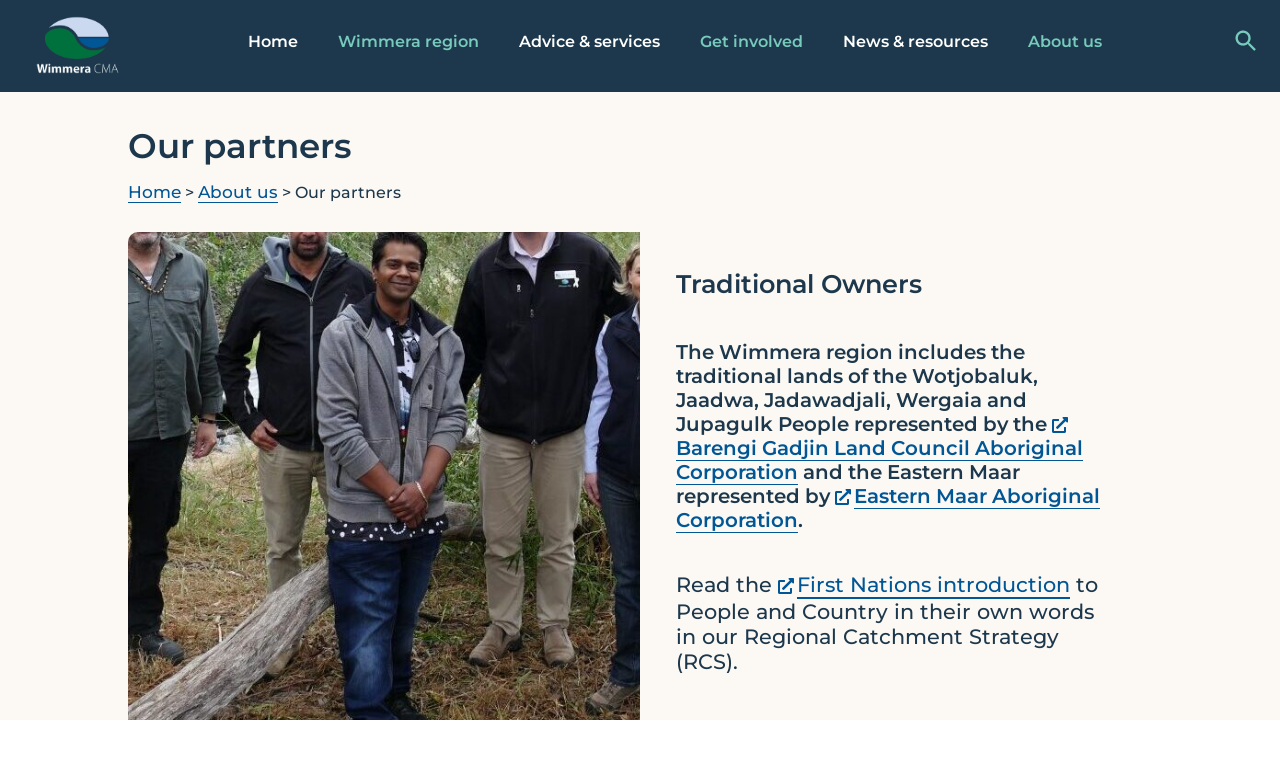

--- FILE ---
content_type: text/html; charset=UTF-8
request_url: https://wcma.vic.gov.au/about-us/partners/
body_size: 13204
content:
<!DOCTYPE html>
<html lang="en">
    <head>
        <meta charset="UTF-8">
        <meta name="viewport" content="width=device-width, initial-scale=1">
        <title>Wimmera CMA | Our partners</title>
        <link rel="stylesheet" type="text/css" href="https://wcma.vic.gov.au/wp-content/themes/wimmera/style.css">
        <link rel="shortcut icon" href="https://wcma.vic.gov.au/wp-content/themes/wimmera/static/favicon-wimmera.png">
        <link rel="preconnect" href="https://fonts.googleapis.com">
        <link rel="preconnect" href="https://fonts.gstatic.com" crossorigin>
        <link href="https://fonts.googleapis.com/css2?family=Montserrat:ital,wght@0,400;0,700;1,400;1,700&display=swap" rel="stylesheet">
        <meta name="facebook-domain-verification" content="77iu1fb0em87uttue2jnypw02jla0o" />
        <!-- Meta Pixel Code -->
<script>
!function(f,b,e,v,n,t,s)
{if(f.fbq)return;n=f.fbq=function(){n.callMethod?n.callMethod.apply(n,arguments):n.queue.push(arguments)};
if(!f._fbq)f._fbq=n;n.push=n;n.loaded=!0;n.version='2.0';
n.queue=[];t=b.createElement(e);t.async=!0;
t.src=v;s=b.getElementsByTagName(e)[0];
s.parentNode.insertBefore(t,s)}(window, document,'script',
'https://connect.facebook.net/en_US/fbevents.js');
fbq('init', '2106593422864825');
fbq('track', 'PageView');
</script>
<noscript><img height="1" width="1" style="display:none" src="https://www.facebook.com/tr?id=2106593422864825&ev=PageView&noscript=1" /></noscript>
<!-- End Meta Pixel Code -->
        <link rel='stylesheet' id='kadence-kb-splide-css' href='https://wcma.vic.gov.au/wp-content/plugins/kadence-blocks/includes/assets/css/kadence-splide.min.css?ver=3.5.32' type='text/css' media='all' />
<link rel='stylesheet' id='kadence-blocks-splide-css' href='https://wcma.vic.gov.au/wp-content/plugins/kadence-blocks/includes/assets/css/kb-blocks-splide.min.css?ver=3.5.32' type='text/css' media='all' />
<meta name='robots' content='max-image-preview:large' />
<link rel='dns-prefetch' href='//use.fontawesome.com' />
<link rel="alternate" title="oEmbed (JSON)" type="application/json+oembed" href="https://wcma.vic.gov.au/wp-json/oembed/1.0/embed?url=https%3A%2F%2Fwcma.vic.gov.au%2Fabout-us%2Fpartners%2F" />
<link rel="alternate" title="oEmbed (XML)" type="text/xml+oembed" href="https://wcma.vic.gov.au/wp-json/oembed/1.0/embed?url=https%3A%2F%2Fwcma.vic.gov.au%2Fabout-us%2Fpartners%2F&#038;format=xml" />
<style id='wp-img-auto-sizes-contain-inline-css' type='text/css'>
img:is([sizes=auto i],[sizes^="auto," i]){contain-intrinsic-size:3000px 1500px}
/*# sourceURL=wp-img-auto-sizes-contain-inline-css */
</style>
<style id='ugb-dep-native-global-style-css-nodep-inline-css' type='text/css'>
body .has-stk-global-color-36203-color{color:#d98a6c !important;}body .has-stk-global-color-36203-background-color{background-color:#d98a6c !important;}body .has-stk-global-color-82015-color{color:#1d384c !important;}body .has-stk-global-color-82015-background-color{background-color:#1d384c !important;}body .has-stk-global-color-83822-color{color:#726961 !important;}body .has-stk-global-color-83822-background-color{background-color:#726961 !important;}body .has-stk-global-color-83807-color{color:#77cabc !important;}body .has-stk-global-color-83807-background-color{background-color:#77cabc !important;}body .has-stk-global-color-31372-color{color:#b8bc4c !important;}body .has-stk-global-color-31372-background-color{background-color:#b8bc4c !important;}body .has-stk-global-color-73216-color{color:#f8b811 !important;}body .has-stk-global-color-73216-background-color{background-color:#f8b811 !important;}body .has-stk-global-color-92758-color{color:#f4f2f2 !important;}body .has-stk-global-color-92758-background-color{background-color:#f4f2f2 !important;}body .has-stk-global-color-91962-color{color:#fcf9f4 !important;}body .has-stk-global-color-91962-background-color{background-color:#fcf9f4 !important;}body .has-stk-global-color-23067-color{color:#ffffff !important;}body .has-stk-global-color-23067-background-color{background-color:#ffffff !important;}body .has-stk-global-color-79577-color{color:#c4e4df !important;}body .has-stk-global-color-79577-background-color{background-color:#c4e4df !important;}
/*# sourceURL=ugb-dep-native-global-style-css-nodep-inline-css */
</style>
<link rel='stylesheet' id='ugb-style-css-css' href='https://wcma.vic.gov.au/wp-content/plugins/stackable-ultimate-gutenberg-blocks/dist/frontend_blocks.css?ver=3.19.6' type='text/css' media='all' />
<link rel='stylesheet' id='ugb-style-css-responsive-css' href='https://wcma.vic.gov.au/wp-content/plugins/stackable-ultimate-gutenberg-blocks/dist/frontend_blocks_responsive.css?ver=3.19.6' type='text/css' media='all' />
<style id='ugb-style-css-nodep-inline-css' type='text/css'>
/* Global colors */
:root {--stk-global-color-36203: #d98a6c; --stk-global-color-36203-rgba: 217, 138, 108; --stk-global-color-82015: #1d384c; --stk-global-color-82015-rgba: 29, 56, 76; --stk-global-color-83822: #726961; --stk-global-color-83822-rgba: 114, 105, 97; --stk-global-color-83807: #77cabc; --stk-global-color-83807-rgba: 119, 202, 188; --stk-global-color-31372: #b8bc4c; --stk-global-color-31372-rgba: 184, 188, 76; --stk-global-color-73216: #f8b811; --stk-global-color-73216-rgba: 248, 184, 17; --stk-global-color-92758: #f4f2f2; --stk-global-color-92758-rgba: 244, 242, 242; --stk-global-color-91962: #fcf9f4; --stk-global-color-91962-rgba: 252, 249, 244; --stk-global-color-23067: #ffffff; --stk-global-color-23067-rgba: 255, 255, 255; --stk-global-color-79577: #c4e4df; --stk-global-color-79577-rgba: 196, 228, 223;}
/* Global Color Schemes (background-scheme-default-3) */
.stk--background-scheme--scheme-default-3{--stk-block-background-color:#0f0e17;--stk-heading-color:#fffffe;--stk-text-color:#fffffe;--stk-link-color:#f00069;--stk-accent-color:#f00069;--stk-subtitle-color:#f00069;--stk-button-background-color:#f00069;--stk-button-text-color:#fffffe;--stk-button-outline-color:#fffffe;}
/* Global Color Schemes (container-scheme-default-3) */
.stk--container-scheme--scheme-default-3{--stk-container-background-color:#0f0e17;--stk-heading-color:#fffffe;--stk-text-color:#fffffe;--stk-link-color:#f00069;--stk-accent-color:#f00069;--stk-subtitle-color:#f00069;--stk-button-background-color:#f00069;--stk-button-text-color:#fffffe;--stk-button-outline-color:#fffffe;}
/* Global Preset Controls */
:root{--stk--preset--font-size--small:var(--wp--preset--font-size--small);--stk--preset--font-size--medium:var(--wp--preset--font-size--medium);--stk--preset--font-size--large:var(--wp--preset--font-size--large);--stk--preset--font-size--x-large:var(--wp--preset--font-size--x-large);--stk--preset--spacing--20:var(--wp--preset--spacing--20);--stk--preset--spacing--30:var(--wp--preset--spacing--30);--stk--preset--spacing--40:var(--wp--preset--spacing--40);--stk--preset--spacing--50:var(--wp--preset--spacing--50);--stk--preset--spacing--60:var(--wp--preset--spacing--60);--stk--preset--spacing--70:var(--wp--preset--spacing--70);--stk--preset--spacing--80:var(--wp--preset--spacing--80);}
/*# sourceURL=ugb-style-css-nodep-inline-css */
</style>
<style id='wp-emoji-styles-inline-css' type='text/css'>

	img.wp-smiley, img.emoji {
		display: inline !important;
		border: none !important;
		box-shadow: none !important;
		height: 1em !important;
		width: 1em !important;
		margin: 0 0.07em !important;
		vertical-align: -0.1em !important;
		background: none !important;
		padding: 0 !important;
	}
/*# sourceURL=wp-emoji-styles-inline-css */
</style>
<link rel='stylesheet' id='wp-block-library-css' href='https://wcma.vic.gov.au/wp-includes/css/dist/block-library/style.min.css?ver=6.9' type='text/css' media='all' />
<style id='wp-block-heading-inline-css' type='text/css'>
h1:where(.wp-block-heading).has-background,h2:where(.wp-block-heading).has-background,h3:where(.wp-block-heading).has-background,h4:where(.wp-block-heading).has-background,h5:where(.wp-block-heading).has-background,h6:where(.wp-block-heading).has-background{padding:1.25em 2.375em}h1.has-text-align-left[style*=writing-mode]:where([style*=vertical-lr]),h1.has-text-align-right[style*=writing-mode]:where([style*=vertical-rl]),h2.has-text-align-left[style*=writing-mode]:where([style*=vertical-lr]),h2.has-text-align-right[style*=writing-mode]:where([style*=vertical-rl]),h3.has-text-align-left[style*=writing-mode]:where([style*=vertical-lr]),h3.has-text-align-right[style*=writing-mode]:where([style*=vertical-rl]),h4.has-text-align-left[style*=writing-mode]:where([style*=vertical-lr]),h4.has-text-align-right[style*=writing-mode]:where([style*=vertical-rl]),h5.has-text-align-left[style*=writing-mode]:where([style*=vertical-lr]),h5.has-text-align-right[style*=writing-mode]:where([style*=vertical-rl]),h6.has-text-align-left[style*=writing-mode]:where([style*=vertical-lr]),h6.has-text-align-right[style*=writing-mode]:where([style*=vertical-rl]){rotate:180deg}
/*# sourceURL=https://wcma.vic.gov.au/wp-includes/blocks/heading/style.min.css */
</style>
<style id='wp-block-paragraph-inline-css' type='text/css'>
.is-small-text{font-size:.875em}.is-regular-text{font-size:1em}.is-large-text{font-size:2.25em}.is-larger-text{font-size:3em}.has-drop-cap:not(:focus):first-letter{float:left;font-size:8.4em;font-style:normal;font-weight:100;line-height:.68;margin:.05em .1em 0 0;text-transform:uppercase}body.rtl .has-drop-cap:not(:focus):first-letter{float:none;margin-left:.1em}p.has-drop-cap.has-background{overflow:hidden}:root :where(p.has-background){padding:1.25em 2.375em}:where(p.has-text-color:not(.has-link-color)) a{color:inherit}p.has-text-align-left[style*="writing-mode:vertical-lr"],p.has-text-align-right[style*="writing-mode:vertical-rl"]{rotate:180deg}
/*# sourceURL=https://wcma.vic.gov.au/wp-includes/blocks/paragraph/style.min.css */
</style>
<style id='wp-block-spacer-inline-css' type='text/css'>
.wp-block-spacer{clear:both}
/*# sourceURL=https://wcma.vic.gov.au/wp-includes/blocks/spacer/style.min.css */
</style>
<style id='global-styles-inline-css' type='text/css'>
:root{--wp--preset--aspect-ratio--square: 1;--wp--preset--aspect-ratio--4-3: 4/3;--wp--preset--aspect-ratio--3-4: 3/4;--wp--preset--aspect-ratio--3-2: 3/2;--wp--preset--aspect-ratio--2-3: 2/3;--wp--preset--aspect-ratio--16-9: 16/9;--wp--preset--aspect-ratio--9-16: 9/16;--wp--preset--color--black: #000000;--wp--preset--color--cyan-bluish-gray: #abb8c3;--wp--preset--color--white: #ffffff;--wp--preset--color--pale-pink: #f78da7;--wp--preset--color--vivid-red: #cf2e2e;--wp--preset--color--luminous-vivid-orange: #ff6900;--wp--preset--color--luminous-vivid-amber: #fcb900;--wp--preset--color--light-green-cyan: #7bdcb5;--wp--preset--color--vivid-green-cyan: #00d084;--wp--preset--color--pale-cyan-blue: #8ed1fc;--wp--preset--color--vivid-cyan-blue: #0693e3;--wp--preset--color--vivid-purple: #9b51e0;--wp--preset--color--kb-palette-1: #888888;--wp--preset--gradient--vivid-cyan-blue-to-vivid-purple: linear-gradient(135deg,rgb(6,147,227) 0%,rgb(155,81,224) 100%);--wp--preset--gradient--light-green-cyan-to-vivid-green-cyan: linear-gradient(135deg,rgb(122,220,180) 0%,rgb(0,208,130) 100%);--wp--preset--gradient--luminous-vivid-amber-to-luminous-vivid-orange: linear-gradient(135deg,rgb(252,185,0) 0%,rgb(255,105,0) 100%);--wp--preset--gradient--luminous-vivid-orange-to-vivid-red: linear-gradient(135deg,rgb(255,105,0) 0%,rgb(207,46,46) 100%);--wp--preset--gradient--very-light-gray-to-cyan-bluish-gray: linear-gradient(135deg,rgb(238,238,238) 0%,rgb(169,184,195) 100%);--wp--preset--gradient--cool-to-warm-spectrum: linear-gradient(135deg,rgb(74,234,220) 0%,rgb(151,120,209) 20%,rgb(207,42,186) 40%,rgb(238,44,130) 60%,rgb(251,105,98) 80%,rgb(254,248,76) 100%);--wp--preset--gradient--blush-light-purple: linear-gradient(135deg,rgb(255,206,236) 0%,rgb(152,150,240) 100%);--wp--preset--gradient--blush-bordeaux: linear-gradient(135deg,rgb(254,205,165) 0%,rgb(254,45,45) 50%,rgb(107,0,62) 100%);--wp--preset--gradient--luminous-dusk: linear-gradient(135deg,rgb(255,203,112) 0%,rgb(199,81,192) 50%,rgb(65,88,208) 100%);--wp--preset--gradient--pale-ocean: linear-gradient(135deg,rgb(255,245,203) 0%,rgb(182,227,212) 50%,rgb(51,167,181) 100%);--wp--preset--gradient--electric-grass: linear-gradient(135deg,rgb(202,248,128) 0%,rgb(113,206,126) 100%);--wp--preset--gradient--midnight: linear-gradient(135deg,rgb(2,3,129) 0%,rgb(40,116,252) 100%);--wp--preset--font-size--small: 13px;--wp--preset--font-size--medium: 20px;--wp--preset--font-size--large: 36px;--wp--preset--font-size--x-large: 42px;--wp--preset--spacing--20: 0.44rem;--wp--preset--spacing--30: 0.67rem;--wp--preset--spacing--40: 1rem;--wp--preset--spacing--50: 1.5rem;--wp--preset--spacing--60: 2.25rem;--wp--preset--spacing--70: 3.38rem;--wp--preset--spacing--80: 5.06rem;--wp--preset--shadow--natural: 6px 6px 9px rgba(0, 0, 0, 0.2);--wp--preset--shadow--deep: 12px 12px 50px rgba(0, 0, 0, 0.4);--wp--preset--shadow--sharp: 6px 6px 0px rgba(0, 0, 0, 0.2);--wp--preset--shadow--outlined: 6px 6px 0px -3px rgb(255, 255, 255), 6px 6px rgb(0, 0, 0);--wp--preset--shadow--crisp: 6px 6px 0px rgb(0, 0, 0);}:where(.is-layout-flex){gap: 0.5em;}:where(.is-layout-grid){gap: 0.5em;}body .is-layout-flex{display: flex;}.is-layout-flex{flex-wrap: wrap;align-items: center;}.is-layout-flex > :is(*, div){margin: 0;}body .is-layout-grid{display: grid;}.is-layout-grid > :is(*, div){margin: 0;}:where(.wp-block-columns.is-layout-flex){gap: 2em;}:where(.wp-block-columns.is-layout-grid){gap: 2em;}:where(.wp-block-post-template.is-layout-flex){gap: 1.25em;}:where(.wp-block-post-template.is-layout-grid){gap: 1.25em;}.has-black-color{color: var(--wp--preset--color--black) !important;}.has-cyan-bluish-gray-color{color: var(--wp--preset--color--cyan-bluish-gray) !important;}.has-white-color{color: var(--wp--preset--color--white) !important;}.has-pale-pink-color{color: var(--wp--preset--color--pale-pink) !important;}.has-vivid-red-color{color: var(--wp--preset--color--vivid-red) !important;}.has-luminous-vivid-orange-color{color: var(--wp--preset--color--luminous-vivid-orange) !important;}.has-luminous-vivid-amber-color{color: var(--wp--preset--color--luminous-vivid-amber) !important;}.has-light-green-cyan-color{color: var(--wp--preset--color--light-green-cyan) !important;}.has-vivid-green-cyan-color{color: var(--wp--preset--color--vivid-green-cyan) !important;}.has-pale-cyan-blue-color{color: var(--wp--preset--color--pale-cyan-blue) !important;}.has-vivid-cyan-blue-color{color: var(--wp--preset--color--vivid-cyan-blue) !important;}.has-vivid-purple-color{color: var(--wp--preset--color--vivid-purple) !important;}.has-black-background-color{background-color: var(--wp--preset--color--black) !important;}.has-cyan-bluish-gray-background-color{background-color: var(--wp--preset--color--cyan-bluish-gray) !important;}.has-white-background-color{background-color: var(--wp--preset--color--white) !important;}.has-pale-pink-background-color{background-color: var(--wp--preset--color--pale-pink) !important;}.has-vivid-red-background-color{background-color: var(--wp--preset--color--vivid-red) !important;}.has-luminous-vivid-orange-background-color{background-color: var(--wp--preset--color--luminous-vivid-orange) !important;}.has-luminous-vivid-amber-background-color{background-color: var(--wp--preset--color--luminous-vivid-amber) !important;}.has-light-green-cyan-background-color{background-color: var(--wp--preset--color--light-green-cyan) !important;}.has-vivid-green-cyan-background-color{background-color: var(--wp--preset--color--vivid-green-cyan) !important;}.has-pale-cyan-blue-background-color{background-color: var(--wp--preset--color--pale-cyan-blue) !important;}.has-vivid-cyan-blue-background-color{background-color: var(--wp--preset--color--vivid-cyan-blue) !important;}.has-vivid-purple-background-color{background-color: var(--wp--preset--color--vivid-purple) !important;}.has-black-border-color{border-color: var(--wp--preset--color--black) !important;}.has-cyan-bluish-gray-border-color{border-color: var(--wp--preset--color--cyan-bluish-gray) !important;}.has-white-border-color{border-color: var(--wp--preset--color--white) !important;}.has-pale-pink-border-color{border-color: var(--wp--preset--color--pale-pink) !important;}.has-vivid-red-border-color{border-color: var(--wp--preset--color--vivid-red) !important;}.has-luminous-vivid-orange-border-color{border-color: var(--wp--preset--color--luminous-vivid-orange) !important;}.has-luminous-vivid-amber-border-color{border-color: var(--wp--preset--color--luminous-vivid-amber) !important;}.has-light-green-cyan-border-color{border-color: var(--wp--preset--color--light-green-cyan) !important;}.has-vivid-green-cyan-border-color{border-color: var(--wp--preset--color--vivid-green-cyan) !important;}.has-pale-cyan-blue-border-color{border-color: var(--wp--preset--color--pale-cyan-blue) !important;}.has-vivid-cyan-blue-border-color{border-color: var(--wp--preset--color--vivid-cyan-blue) !important;}.has-vivid-purple-border-color{border-color: var(--wp--preset--color--vivid-purple) !important;}.has-vivid-cyan-blue-to-vivid-purple-gradient-background{background: var(--wp--preset--gradient--vivid-cyan-blue-to-vivid-purple) !important;}.has-light-green-cyan-to-vivid-green-cyan-gradient-background{background: var(--wp--preset--gradient--light-green-cyan-to-vivid-green-cyan) !important;}.has-luminous-vivid-amber-to-luminous-vivid-orange-gradient-background{background: var(--wp--preset--gradient--luminous-vivid-amber-to-luminous-vivid-orange) !important;}.has-luminous-vivid-orange-to-vivid-red-gradient-background{background: var(--wp--preset--gradient--luminous-vivid-orange-to-vivid-red) !important;}.has-very-light-gray-to-cyan-bluish-gray-gradient-background{background: var(--wp--preset--gradient--very-light-gray-to-cyan-bluish-gray) !important;}.has-cool-to-warm-spectrum-gradient-background{background: var(--wp--preset--gradient--cool-to-warm-spectrum) !important;}.has-blush-light-purple-gradient-background{background: var(--wp--preset--gradient--blush-light-purple) !important;}.has-blush-bordeaux-gradient-background{background: var(--wp--preset--gradient--blush-bordeaux) !important;}.has-luminous-dusk-gradient-background{background: var(--wp--preset--gradient--luminous-dusk) !important;}.has-pale-ocean-gradient-background{background: var(--wp--preset--gradient--pale-ocean) !important;}.has-electric-grass-gradient-background{background: var(--wp--preset--gradient--electric-grass) !important;}.has-midnight-gradient-background{background: var(--wp--preset--gradient--midnight) !important;}.has-small-font-size{font-size: var(--wp--preset--font-size--small) !important;}.has-medium-font-size{font-size: var(--wp--preset--font-size--medium) !important;}.has-large-font-size{font-size: var(--wp--preset--font-size--large) !important;}.has-x-large-font-size{font-size: var(--wp--preset--font-size--x-large) !important;}
/*# sourceURL=global-styles-inline-css */
</style>

<style id='classic-theme-styles-inline-css' type='text/css'>
/*! This file is auto-generated */
.wp-block-button__link{color:#fff;background-color:#32373c;border-radius:9999px;box-shadow:none;text-decoration:none;padding:calc(.667em + 2px) calc(1.333em + 2px);font-size:1.125em}.wp-block-file__button{background:#32373c;color:#fff;text-decoration:none}
/*# sourceURL=/wp-includes/css/classic-themes.min.css */
</style>
<style id='font-awesome-svg-styles-default-inline-css' type='text/css'>
.svg-inline--fa {
  display: inline-block;
  height: 1em;
  overflow: visible;
  vertical-align: -.125em;
}
/*# sourceURL=font-awesome-svg-styles-default-inline-css */
</style>
<link rel='stylesheet' id='font-awesome-svg-styles-css' href='https://wcma.vic.gov.au/wp-content/uploads/font-awesome/v5.15.4/css/svg-with-js.css' type='text/css' media='all' />
<style id='font-awesome-svg-styles-inline-css' type='text/css'>
   .wp-block-font-awesome-icon svg::before,
   .wp-rich-text-font-awesome-icon svg::before {content: unset;}
/*# sourceURL=font-awesome-svg-styles-inline-css */
</style>
<link rel='stylesheet' id='font-awesome-official-css' href='https://use.fontawesome.com/releases/v5.15.4/css/all.css' type='text/css' media='all' integrity="sha384-DyZ88mC6Up2uqS4h/KRgHuoeGwBcD4Ng9SiP4dIRy0EXTlnuz47vAwmeGwVChigm" crossorigin="anonymous" />
<link rel='stylesheet' id='kadence-blocks-advancedgallery-css' href='https://wcma.vic.gov.au/wp-content/plugins/kadence-blocks/dist/style-blocks-advancedgallery.css?ver=3.5.32' type='text/css' media='all' />
<style id='kadence-blocks-global-variables-inline-css' type='text/css'>
:root {--global-kb-font-size-sm:clamp(0.8rem, 0.73rem + 0.217vw, 0.9rem);--global-kb-font-size-md:clamp(1.1rem, 0.995rem + 0.326vw, 1.25rem);--global-kb-font-size-lg:clamp(1.75rem, 1.576rem + 0.543vw, 2rem);--global-kb-font-size-xl:clamp(2.25rem, 1.728rem + 1.63vw, 3rem);--global-kb-font-size-xxl:clamp(2.5rem, 1.456rem + 3.26vw, 4rem);--global-kb-font-size-xxxl:clamp(2.75rem, 0.489rem + 7.065vw, 6rem);}:root {--global-palette1: #3182CE;--global-palette2: #2B6CB0;--global-palette3: #1A202C;--global-palette4: #2D3748;--global-palette5: #4A5568;--global-palette6: #718096;--global-palette7: #EDF2F7;--global-palette8: #F7FAFC;--global-palette9: #ffffff;}
/*# sourceURL=kadence-blocks-global-variables-inline-css */
</style>
<style id='kadence_blocks_css-inline-css' type='text/css'>
.kb-gallery-id-2705_f3fb81-2e.kb-gallery-ul.kb-gallery-type-fluidcarousel .kt-blocks-carousel figure .kb-gal-image-radius, .kb-gallery-id-2705_f3fb81-2e.kb-gallery-ul.kb-gallery-type-fluidcarousel .kt-blocks-carousel figure .kb-gal-image-radius img{height:487px;}.kb-gallery-id-2705_f3fb81-2e .kadence-blocks-gallery-item .kadence-blocks-gallery-item-inner .kadence-blocks-gallery-item__caption{font-size:14px;line-height:25px;font-family:Fahkwang;font-weight:500;color:#1d384c;}.kb-gallery-caption-style-cover-hover.kb-gallery-id-2705_f3fb81-2e .kadence-blocks-gallery-item .kadence-blocks-gallery-item-inner .kadence-blocks-gallery-item__caption, .kb-gallery-caption-style-below.kb-gallery-id-2705_f3fb81-2e .kadence-blocks-gallery-item .kadence-blocks-gallery-item-inner .kadence-blocks-gallery-item__caption{background:#d98a6c;}.kb-gallery-wrap-id-2705_f3fb81-2e.wp-block-kadence-advancedgallery{overflow:visible;}.kb-gallery-wrap-id-2705_f3fb81-2e.wp-block-kadence-advancedgallery .kt-blocks-carousel{overflow:visible;max-width:100%;}
/*# sourceURL=kadence_blocks_css-inline-css */
</style>
<link rel='stylesheet' id='font-awesome-official-v4shim-css' href='https://use.fontawesome.com/releases/v5.15.4/css/v4-shims.css' type='text/css' media='all' integrity="sha384-Vq76wejb3QJM4nDatBa5rUOve+9gkegsjCebvV/9fvXlGWo4HCMR4cJZjjcF6Viv" crossorigin="anonymous" />
<style id='font-awesome-official-v4shim-inline-css' type='text/css'>
@font-face {
font-family: "FontAwesome";
font-display: block;
src: url("https://use.fontawesome.com/releases/v5.15.4/webfonts/fa-brands-400.eot"),
		url("https://use.fontawesome.com/releases/v5.15.4/webfonts/fa-brands-400.eot?#iefix") format("embedded-opentype"),
		url("https://use.fontawesome.com/releases/v5.15.4/webfonts/fa-brands-400.woff2") format("woff2"),
		url("https://use.fontawesome.com/releases/v5.15.4/webfonts/fa-brands-400.woff") format("woff"),
		url("https://use.fontawesome.com/releases/v5.15.4/webfonts/fa-brands-400.ttf") format("truetype"),
		url("https://use.fontawesome.com/releases/v5.15.4/webfonts/fa-brands-400.svg#fontawesome") format("svg");
}

@font-face {
font-family: "FontAwesome";
font-display: block;
src: url("https://use.fontawesome.com/releases/v5.15.4/webfonts/fa-solid-900.eot"),
		url("https://use.fontawesome.com/releases/v5.15.4/webfonts/fa-solid-900.eot?#iefix") format("embedded-opentype"),
		url("https://use.fontawesome.com/releases/v5.15.4/webfonts/fa-solid-900.woff2") format("woff2"),
		url("https://use.fontawesome.com/releases/v5.15.4/webfonts/fa-solid-900.woff") format("woff"),
		url("https://use.fontawesome.com/releases/v5.15.4/webfonts/fa-solid-900.ttf") format("truetype"),
		url("https://use.fontawesome.com/releases/v5.15.4/webfonts/fa-solid-900.svg#fontawesome") format("svg");
}

@font-face {
font-family: "FontAwesome";
font-display: block;
src: url("https://use.fontawesome.com/releases/v5.15.4/webfonts/fa-regular-400.eot"),
		url("https://use.fontawesome.com/releases/v5.15.4/webfonts/fa-regular-400.eot?#iefix") format("embedded-opentype"),
		url("https://use.fontawesome.com/releases/v5.15.4/webfonts/fa-regular-400.woff2") format("woff2"),
		url("https://use.fontawesome.com/releases/v5.15.4/webfonts/fa-regular-400.woff") format("woff"),
		url("https://use.fontawesome.com/releases/v5.15.4/webfonts/fa-regular-400.ttf") format("truetype"),
		url("https://use.fontawesome.com/releases/v5.15.4/webfonts/fa-regular-400.svg#fontawesome") format("svg");
unicode-range: U+F004-F005,U+F007,U+F017,U+F022,U+F024,U+F02E,U+F03E,U+F044,U+F057-F059,U+F06E,U+F070,U+F075,U+F07B-F07C,U+F080,U+F086,U+F089,U+F094,U+F09D,U+F0A0,U+F0A4-F0A7,U+F0C5,U+F0C7-F0C8,U+F0E0,U+F0EB,U+F0F3,U+F0F8,U+F0FE,U+F111,U+F118-F11A,U+F11C,U+F133,U+F144,U+F146,U+F14A,U+F14D-F14E,U+F150-F152,U+F15B-F15C,U+F164-F165,U+F185-F186,U+F191-F192,U+F1AD,U+F1C1-F1C9,U+F1CD,U+F1D8,U+F1E3,U+F1EA,U+F1F6,U+F1F9,U+F20A,U+F247-F249,U+F24D,U+F254-F25B,U+F25D,U+F267,U+F271-F274,U+F279,U+F28B,U+F28D,U+F2B5-F2B6,U+F2B9,U+F2BB,U+F2BD,U+F2C1-F2C2,U+F2D0,U+F2D2,U+F2DC,U+F2ED,U+F328,U+F358-F35B,U+F3A5,U+F3D1,U+F410,U+F4AD;
}
/*# sourceURL=font-awesome-official-v4shim-inline-css */
</style>
<style id="kadence_blocks_palette_css">:root .has-kb-palette-1-color{color:#888888}:root .has-kb-palette-1-background-color{background-color:#888888}</style><script type="text/javascript" src="https://wcma.vic.gov.au/wp-includes/js/jquery/jquery.min.js?ver=3.7.1" id="jquery-core-js"></script>
<script type="text/javascript" src="https://wcma.vic.gov.au/wp-includes/js/jquery/jquery-migrate.min.js?ver=3.4.1" id="jquery-migrate-js"></script>
<link rel="https://api.w.org/" href="https://wcma.vic.gov.au/wp-json/" /><link rel="alternate" title="JSON" type="application/json" href="https://wcma.vic.gov.au/wp-json/wp/v2/pages/2705" /><link rel="EditURI" type="application/rsd+xml" title="RSD" href="https://wcma.vic.gov.au/xmlrpc.php?rsd" />
<meta name="generator" content="WordPress 6.9" />
<link rel="canonical" href="https://wcma.vic.gov.au/about-us/partners/" />
<link rel='shortlink' href='https://wcma.vic.gov.au/?p=2705' />

<style class="stk-block-styles">.stk-41c5b28{border-radius:10px !important;overflow:hidden !important;margin-bottom:25px !important;}.stk-4ec163a{background-image:url(https://wcma.vic.gov.au/wp-content/uploads/2022/07/P1190148-Custom-e1658283016991.jpg) !important;background-attachment:fixed !important;background-position:center center !important;border-radius:0px !important;overflow:hidden !important;}.stk-b1d7d35,.stk-b1d7d35:before{background-color:color-mix(in srgb, var(--stk-global-color-73216, #f8b811) 60%, transparent) !important;}.stk-cafeebd{border-radius:10px !important;overflow:hidden !important;margin-bottom:50px !important;}.stk-d807677{background-color:color-mix(in srgb, var(--stk-global-color-73216, #f8b811) 100%, transparent) !important;border-radius:0px !important;overflow:hidden !important;}.stk-d807677:before{background-color:color-mix(in srgb, var(--stk-global-color-73216, #f8b811) 100%, transparent) !important;}.stk-ca60eb2{background-image:url(https://wcma.vic.gov.au/wp-content/uploads/2022/07/Chicks-in-sticks-29-Copy-Custom.jpg) !important;background-attachment:fixed !important;}</style><link href="https://fonts.googleapis.com/css?family=Fahkwang:500&amp;subset=latin&amp;display=swap" rel="stylesheet">    </head>
    <!-- Google tag (gtag.js) -->
    <script async src="https://www.googletagmanager.com/gtag/js?id=G-9NM1QTKVD6"></script>
    <script>
      window.dataLayer = window.dataLayer || [];
      function gtag(){dataLayer.push(arguments);}
      gtag('js', new Date());

      gtag('config', 'G-9NM1QTKVD6');
    </script>
        <body class="wp-singular page-template-default page page-id-2705 page-child parent-pageid-10 wp-theme-wimmera">
        <div id="body-wrap">
            <div id="top">
                <div class="top-logo">
                    <a href="https://wcma.vic.gov.au"><img src="https://wcma.vic.gov.au/wp-content/themes/wimmera/static/logo-wimmera-white.png" alt="Wimmera CMA"></a>
                </div>
                <div class='hamburger' id='hamburger'> Menu</div>
                <div class='main_menu' id='main_menu'><div class="menu-main-menu-container"><ul id="menu-main-menu" class="menu"><li id="menu-item-12" class="menu-item menu-item-type-post_type menu-item-object-page menu-item-home menu-item-12"><a href="https://wcma.vic.gov.au/">Home</a></li>
<li id="menu-item-43" class="menu-item menu-item-type-post_type menu-item-object-page current-menu-ancestor current-menu-parent current_page_parent current_page_ancestor menu-item-has-children menu-item-43"><a href="https://wcma.vic.gov.au/wimmera-region/">Wimmera region</a>
<ul class="sub-menu">
	<li id="menu-item-2393" class="menu-item menu-item-type-post_type menu-item-object-page menu-item-2393"><a href="https://wcma.vic.gov.au/wimmera-region/">Wimmera region</a></li>
	<li id="menu-item-1619" class="menu-item menu-item-type-custom menu-item-object-custom menu-item-1619"><a href="https://wcma.vic.gov.au/wimmera-region/#water">Water</a></li>
	<li id="menu-item-1622" class="menu-item menu-item-type-custom menu-item-object-custom menu-item-1622"><a href="https://wcma.vic.gov.au/wimmera-region/#land">Land</a></li>
	<li id="menu-item-1621" class="menu-item menu-item-type-custom menu-item-object-custom menu-item-1621"><a href="https://wcma.vic.gov.au/wimmera-region/#biodiversity">Biodiversity</a></li>
	<li id="menu-item-1620" class="menu-item menu-item-type-custom menu-item-object-custom menu-item-1620"><a href="https://wcma.vic.gov.au/wimmera-region/#community">Community</a></li>
	<li id="menu-item-5029" class="menu-item menu-item-type-post_type menu-item-object-page current-menu-item page_item page-item-2705 current_page_item menu-item-5029"><a href="https://wcma.vic.gov.au/about-us/partners/" aria-current="page">Traditional Owners</a></li>
	<li id="menu-item-6354" class="menu-item menu-item-type-custom menu-item-object-custom menu-item-6354"><a href="https://wimmera.rcs.vic.gov.au/">Regional Catchment Strategy</a></li>
</ul>
</li>
<li id="menu-item-2400" class="menu-item menu-item-type-post_type menu-item-object-page menu-item-has-children menu-item-2400"><a href="https://wcma.vic.gov.au/advice-and-services/">Advice &#038; services</a>
<ul class="sub-menu">
	<li id="menu-item-2403" class="menu-item menu-item-type-custom menu-item-object-custom menu-item-2403"><a href="https://wcma.vic.gov.au/advice-and-services/">Advice &#038; services</a></li>
	<li id="menu-item-1321" class="menu-item menu-item-type-post_type menu-item-object-page menu-item-1321"><a href="https://wcma.vic.gov.au/advice-and-services/floodplain-management/">Floodplain management</a></li>
	<li id="menu-item-1320" class="menu-item menu-item-type-post_type menu-item-object-page menu-item-1320"><a href="https://wcma.vic.gov.au/advice-and-services/flood-advice/">Flood advice</a></li>
	<li id="menu-item-5617" class="menu-item menu-item-type-post_type menu-item-object-page menu-item-5617"><a href="https://wcma.vic.gov.au/advice-and-services/flood-advice/flood-advice-form/">Online Flood Advice Form</a></li>
	<li id="menu-item-1323" class="menu-item menu-item-type-post_type menu-item-object-page menu-item-1323"><a href="https://wcma.vic.gov.au/advice-and-services/works-on-waterways/">Works on waterways</a></li>
	<li id="menu-item-1330" class="menu-item menu-item-type-custom menu-item-object-custom menu-item-1330"><a href="https://wcma.pozi.com/#/x%5B142.16000%5D/y%5B-36.50961%5D/z%5B9%5D/">Wimmera catchment map</a></li>
	<li id="menu-item-1322" class="menu-item menu-item-type-post_type menu-item-object-page menu-item-1322"><a href="https://wcma.vic.gov.au/advice-and-services/environmental-water-releases/">Environmental water releases</a></li>
	<li id="menu-item-1324" class="menu-item menu-item-type-post_type menu-item-object-page menu-item-1324"><a href="https://wcma.vic.gov.au/advice-and-services/river-flows-map/">River flows map</a></li>
	<li id="menu-item-6656" class="menu-item menu-item-type-custom menu-item-object-custom menu-item-6656"><a href="https://wcma.vic.gov.au/soil-moisture-probe-portal/">Soil moisture probe portal</a></li>
</ul>
</li>
<li id="menu-item-41" class="menu-item menu-item-type-post_type menu-item-object-page current-menu-ancestor current-menu-parent current_page_parent current_page_ancestor menu-item-has-children menu-item-41"><a href="https://wcma.vic.gov.au/get-involved/">Get involved</a>
<ul class="sub-menu">
	<li id="menu-item-2662" class="menu-item menu-item-type-post_type menu-item-object-page menu-item-2662"><a href="https://wcma.vic.gov.au/get-involved/">Get involved</a></li>
	<li id="menu-item-1329" class="menu-item menu-item-type-post_type menu-item-object-page menu-item-1329"><a href="https://wcma.vic.gov.au/get-involved/tenders-eoi-grants/">EOIs, tenders &#038; grants</a></li>
	<li id="menu-item-5373" class="menu-item menu-item-type-post_type menu-item-object-page menu-item-5373"><a href="https://wcma.vic.gov.au/about-us/people-careers/">People &#038; careers</a></li>
	<li id="menu-item-2413" class="menu-item menu-item-type-custom menu-item-object-custom menu-item-2413"><a href="https://wcma.vic.gov.au/get-involved/#landcare">Landcare</a></li>
	<li id="menu-item-2414" class="menu-item menu-item-type-custom menu-item-object-custom menu-item-2414"><a href="https://wcma.vic.gov.au/get-involved/#education">Waterwatch</a></li>
	<li id="menu-item-2415" class="menu-item menu-item-type-custom menu-item-object-custom menu-item-2415"><a href="https://wcma.vic.gov.au/get-involved/#flood-monitoring">Flood monitoring</a></li>
	<li id="menu-item-3460" class="menu-item menu-item-type-post_type menu-item-object-page current-menu-item page_item page-item-2705 current_page_item menu-item-3460"><a href="https://wcma.vic.gov.au/about-us/partners/" aria-current="page">Traditional Owners and partners</a></li>
	<li id="menu-item-2959" class="menu-item menu-item-type-post_type menu-item-object-page menu-item-2959"><a href="https://wcma.vic.gov.au/get-involved/education/">Education</a></li>
</ul>
</li>
<li id="menu-item-3650" class="menu-item menu-item-type-custom menu-item-object-custom menu-item-has-children menu-item-3650"><a href="https://wcma.vic.gov.au/category/news/">News &#038; resources</a>
<ul class="sub-menu">
	<li id="menu-item-2275" class="menu-item menu-item-type-post_type menu-item-object-page menu-item-2275"><a href="https://wcma.vic.gov.au/publications-resources/">Publications &#038; reports</a></li>
	<li id="menu-item-3651" class="menu-item menu-item-type-custom menu-item-object-custom menu-item-3651"><a href="https://wcma.vic.gov.au/category/news/">News</a></li>
	<li id="menu-item-2745" class="menu-item menu-item-type-custom menu-item-object-custom menu-item-2745"><a href="https://wcma.vic.gov.au/category/webinar/">Webinars</a></li>
	<li id="menu-item-2744" class="menu-item menu-item-type-custom menu-item-object-custom menu-item-2744"><a href="https://wcma.vic.gov.au/category/podcast/">Podcasts</a></li>
	<li id="menu-item-6017" class="menu-item menu-item-type-custom menu-item-object-custom menu-item-6017"><a href="https://wcma.vic.gov.au/category/Projects/">Projects</a></li>
	<li id="menu-item-5016" class="menu-item menu-item-type-custom menu-item-object-custom menu-item-5016"><a href="https://www.facebook.com/WimmeraCMA">Facebook</a></li>
	<li id="menu-item-5017" class="menu-item menu-item-type-custom menu-item-object-custom menu-item-5017"><a href="https://www.instagram.com/wimmeracma/">Instagram</a></li>
</ul>
</li>
<li id="menu-item-13" class="menu-item menu-item-type-post_type menu-item-object-page current-page-ancestor current-menu-ancestor current-menu-parent current-page-parent current_page_parent current_page_ancestor menu-item-has-children menu-item-13"><a href="https://wcma.vic.gov.au/about-us/">About us</a>
<ul class="sub-menu">
	<li id="menu-item-2396" class="menu-item menu-item-type-post_type menu-item-object-page current-page-ancestor current-page-parent menu-item-2396"><a href="https://wcma.vic.gov.au/about-us/">About us</a></li>
	<li id="menu-item-1328" class="menu-item menu-item-type-post_type menu-item-object-page menu-item-1328"><a href="https://wcma.vic.gov.au/about-us/people-careers/">People &#038; careers</a></li>
	<li id="menu-item-1327" class="menu-item menu-item-type-post_type menu-item-object-page menu-item-1327"><a href="https://wcma.vic.gov.au/about-us/board-governance/">Board &#038; governance</a></li>
	<li id="menu-item-1334" class="menu-item menu-item-type-custom menu-item-object-custom menu-item-1334"><a href="https://wcma.vic.gov.au/publications-resources/#tab-annualreports">Annual reports</a></li>
	<li id="menu-item-2709" class="menu-item menu-item-type-post_type menu-item-object-page current-menu-item page_item page-item-2705 current_page_item menu-item-2709"><a href="https://wcma.vic.gov.au/about-us/partners/" aria-current="page">Our partners</a></li>
	<li id="menu-item-28" class="menu-item menu-item-type-post_type menu-item-object-page menu-item-28"><a href="https://wcma.vic.gov.au/about-us/contact/">Contact</a></li>
</ul>
</li>
</ul></div></div>
                <div id="search_open_close" class="search_open_close"></div>
                <div id="search">
                    <form id="search_form" class="search_form" action="https://wcma.vic.gov.au">
                      <input type="text" name="s" id="s" placeholder="Search..." />
                      <button type="submit" class="search_button"></button>
                    </form>
                </div>
                <script src='https://wcma.vic.gov.au/wp-content/themes/wimmera/static/menu.js'></script>
                <script src='https://wcma.vic.gov.au/wp-content/themes/wimmera/static/search.js'></script>
            </div>
            <div class="clearfix">
                <div class="col-full">
                    <div id="content" class="page-content">
                        <div class="page-title">
                            <h1>Our partners</h1>
                        </div>
                        <div class="breadcrumb clearfix">
                            <ul class="page-breadcrumb">
                                <li><a href="https://wcma.vic.gov.au/">Home</a>&nbsp;&gt;&nbsp;</li><li><a href="https://wcma.vic.gov.au/about-us/">About us</a>&nbsp;&gt;&nbsp;</li><li>Our partners</li>                            </ul>
                        </div>
                                                
<div class="wp-block-stackable-columns stk-block-columns stk-block stk-41c5b28" data-block-id="41c5b28"><div class="stk-row stk-inner-blocks stk-block-content stk-content-align stk-41c5b28-column">
<div class="wp-block-stackable-column stk-block-column stk-column stk--hide-mobile stk-block stk-4ec163a stk-block-background stk--has-background-overlay" data-v="4" data-block-id="4ec163a"><div class="stk-column-wrapper stk-block-column__content stk-container stk-4ec163a-container stk--no-background stk--no-padding"><div class="stk-block-content stk-inner-blocks stk-4ec163a-inner-blocks"></div></div></div>



<div class="wp-block-stackable-column stk-block-column stk-column stk-block stk-b1d7d35 stk-block-background" data-v="4" data-block-id="b1d7d35"><div class="stk-column-wrapper stk-block-column__content stk-container stk-b1d7d35-container stk--no-background stk--no-padding"><div class="stk-block-content stk-inner-blocks stk-b1d7d35-inner-blocks">
<h2 class="wp-block-heading">Traditional Owners</h2>



<h3 class="wp-block-heading">The Wimmera region includes the traditional lands of the Wotjobaluk, Jaadwa, Jadawadjali, Wergaia and Jupagulk People represented by the <a rel="noreferrer noopener" href="https://www.bglc.com.au/" data-type="URL" data-id="https://www.bglc.com.au/" target="_blank">Barengi Gadjin Land Council Aboriginal Corporation</a> and the Eastern Maar represented by <a rel="noreferrer noopener" href="https://easternmaar.com.au/" data-type="URL" data-id="https://easternmaar.com.au/" target="_blank">Eastern Maar Aboriginal Corporation</a>.</h3>



<p>Read the <a href="https://wimmera.rcs.vic.gov.au/region/first-nations-introduction/" target="_blank" rel="noreferrer noopener">First Nations introduction</a> to People and Country in their own words in our Regional Catchment Strategy (RCS).</p>



<p></p>
</div></div></div>
</div></div>



<div style="height:26px" aria-hidden="true" class="wp-block-spacer"></div>



<div class="wp-block-stackable-columns stk-block-columns stk-block stk-cafeebd" data-block-id="cafeebd"><div class="stk-row stk-inner-blocks stk-block-content stk-content-align stk-cafeebd-column">
<div class="wp-block-stackable-column stk-block-column stk-column stk-block stk-d807677 stk-block-background" data-v="4" data-block-id="d807677"><div class="stk-column-wrapper stk-block-column__content stk-container stk-d807677-container stk--no-background stk--no-padding"><div class="stk-block-content stk-inner-blocks stk-d807677-inner-blocks">
<h2 class="wp-block-heading">Community</h2>



<h3 class="wp-block-heading">Active local people and communities are vital for ensuring the Wimmera’s land, water and biodiversity have a healthy future.</h3>



<p>Every person and business that lives, works, recreates or has a special interest in the Wimmera uses and influences the natural environment. Human activity has the biggest influence on catchment condition. It is important that the region’s community is knowledgeable, skilled, motivated and informed.</p>



<div class="wp-block-stackable-text stk-block-text stk-block stk-1320d7d" data-block-id="1320d7d"><p class="stk-block-text__text">Read more about our <a href="https://wimmera.rcs.vic.gov.au/themes/community/" target="_blank" rel="noreferrer noopener">community&#8217;s active role </a>in Wimmera&#8217;s future in our Regional Catchment Strategy (RCS).</p></div>
</div></div></div>



<div class="wp-block-stackable-column stk-block-column stk-column stk--hide-mobile stk-block stk-ca60eb2 stk-block-background stk--has-background-overlay" data-v="4" data-block-id="ca60eb2"><div class="stk-column-wrapper stk-block-column__content stk-container stk-ca60eb2-container stk--no-background stk--no-padding"><div class="stk-block-content stk-inner-blocks stk-ca60eb2-inner-blocks"></div></div></div>
</div></div>


<div class="kb-gallery-wrap-id-2705_f3fb81-2e alignnone wp-block-kadence-advancedgallery"><div class="kb-gallery-ul kb-gallery-non-static kb-gallery-type-fluidcarousel kb-gallery-id-2705_f3fb81-2e kb-gallery-caption-style-below kb-gallery-filter-none" data-image-filter="none" data-lightbox-caption="true"><div class="kt-blocks-carousel splide kt-carousel-container-dotstyle-dark kt-carousel-arrowstyle-whiteondark kt-carousel-dotstyle-dark kb-slider-group-arrow kb-slider-arrow-position-center" data-slider-anim-speed="400" data-slider-scroll="1" data-slider-arrows="true" data-slider-dots="true" data-slider-hover-pause="false" data-slider-auto="" data-slider-speed="7000" data-slider-type="fluidcarousel" data-slider-center-mode="true" data-slider-gap="10px" data-slider-gap-tablet="10px" data-slider-gap-mobile="10px" data-show-pause-button="false"><div class="splide__track"><ul class="kt-blocks-carousel-init kb-blocks-fluid-carousel splide__list"><li class="kb-slide-item kb-gallery-carousel-item splide__slide"><div class="kadence-blocks-gallery-item"><div class="kadence-blocks-gallery-item-inner"><figure class="kb-gallery-figure kadence-blocks-gallery-item-has-caption"><div class="kb-gal-image-radius"><div class="kb-gallery-image-contain" ><img fetchpriority="high" decoding="async" src="https://wcma.vic.gov.au/wp-content/uploads/2022/07/Chicks-in-sticks-29-Copy-Custom-1024x682.jpg" width="1024" height="682" alt="" data-full-image="https://wcma.vic.gov.au/wp-content/uploads/2022/07/Chicks-in-sticks-29-Copy-Custom.jpg" data-light-image="https://wcma.vic.gov.au/wp-content/uploads/2022/07/Chicks-in-sticks-29-Copy-Custom.jpg" data-id="3221" class="wp-image-3221 skip-lazy" srcset="https://wcma.vic.gov.au/wp-content/uploads/2022/07/Chicks-in-sticks-29-Copy-Custom-1024x682.jpg 1024w, https://wcma.vic.gov.au/wp-content/uploads/2022/07/Chicks-in-sticks-29-Copy-Custom-300x200.jpg 300w, https://wcma.vic.gov.au/wp-content/uploads/2022/07/Chicks-in-sticks-29-Copy-Custom-768x512.jpg 768w, https://wcma.vic.gov.au/wp-content/uploads/2022/07/Chicks-in-sticks-29-Copy-Custom-1536x1023.jpg 1536w, https://wcma.vic.gov.au/wp-content/uploads/2022/07/Chicks-in-sticks-29-Copy-Custom.jpg 1642w" sizes="(max-width: 1024px) 100vw, 1024px" /></div></div><figcaption class="kadence-blocks-gallery-item__caption">Chicks in sticks event</figcaption></figure></div></div></li><li class="kb-slide-item kb-gallery-carousel-item splide__slide"><div class="kadence-blocks-gallery-item"><div class="kadence-blocks-gallery-item-inner"><figure class="kb-gallery-figure kadence-blocks-gallery-item-has-caption"><div class="kb-gal-image-radius"><div class="kb-gallery-image-contain" ><img decoding="async" src="https://wcma.vic.gov.au/wp-content/uploads/2022/03/WCMA-RiverYarnsScarTree-GavinRead-WimmeraRiver-2400px-683x1024.jpg" width="683" height="1024" alt="" data-full-image="https://wcma.vic.gov.au/wp-content/uploads/2022/03/WCMA-RiverYarnsScarTree-GavinRead-WimmeraRiver-2400px-scaled.jpg" data-light-image="https://wcma.vic.gov.au/wp-content/uploads/2022/03/WCMA-RiverYarnsScarTree-GavinRead-WimmeraRiver-2400px-scaled.jpg" data-id="163" class="wp-image-163 skip-lazy" srcset="https://wcma.vic.gov.au/wp-content/uploads/2022/03/WCMA-RiverYarnsScarTree-GavinRead-WimmeraRiver-2400px-683x1024.jpg 683w, https://wcma.vic.gov.au/wp-content/uploads/2022/03/WCMA-RiverYarnsScarTree-GavinRead-WimmeraRiver-2400px-200x300.jpg 200w, https://wcma.vic.gov.au/wp-content/uploads/2022/03/WCMA-RiverYarnsScarTree-GavinRead-WimmeraRiver-2400px-768x1152.jpg 768w, https://wcma.vic.gov.au/wp-content/uploads/2022/03/WCMA-RiverYarnsScarTree-GavinRead-WimmeraRiver-2400px-1024x1536.jpg 1024w, https://wcma.vic.gov.au/wp-content/uploads/2022/03/WCMA-RiverYarnsScarTree-GavinRead-WimmeraRiver-2400px-1365x2048.jpg 1365w, https://wcma.vic.gov.au/wp-content/uploads/2022/03/WCMA-RiverYarnsScarTree-GavinRead-WimmeraRiver-2400px-scaled.jpg 1707w" sizes="(max-width: 683px) 100vw, 683px" /></div></div><figcaption class="kadence-blocks-gallery-item__caption">The Wimmera holds a great history for First Nations Peoples.
Scar Tree on Wimmera River</figcaption></figure></div></div></li><li class="kb-slide-item kb-gallery-carousel-item splide__slide"><div class="kadence-blocks-gallery-item"><div class="kadence-blocks-gallery-item-inner"><figure class="kb-gallery-figure kadence-blocks-gallery-item-has-caption"><div class="kb-gal-image-radius"><div class="kb-gallery-image-contain" ><img decoding="async" src="https://wcma.vic.gov.au/wp-content/uploads/2022/04/femaleandchick_bmcpherson-360x360webnews.jpg" width="360" height="360" alt="" data-full-image="https://wcma.vic.gov.au/wp-content/uploads/2022/04/femaleandchick_bmcpherson-360x360webnews.jpg" data-light-image="https://wcma.vic.gov.au/wp-content/uploads/2022/04/femaleandchick_bmcpherson-360x360webnews.jpg" data-id="434" class="wp-image-434 skip-lazy" srcset="https://wcma.vic.gov.au/wp-content/uploads/2022/04/femaleandchick_bmcpherson-360x360webnews.jpg 360w, https://wcma.vic.gov.au/wp-content/uploads/2022/04/femaleandchick_bmcpherson-360x360webnews-300x300.jpg 300w, https://wcma.vic.gov.au/wp-content/uploads/2022/04/femaleandchick_bmcpherson-360x360webnews-150x150.jpg 150w" sizes="(max-width: 360px) 100vw, 360px" /></div></div><figcaption class="kadence-blocks-gallery-item__caption">Red-Tailed Black Cockatoo Female &amp; chick
by Bob McPherson</figcaption></figure></div></div></li><li class="kb-slide-item kb-gallery-carousel-item splide__slide"><div class="kadence-blocks-gallery-item"><div class="kadence-blocks-gallery-item-inner"><figure class="kb-gallery-figure kadence-blocks-gallery-item-has-caption"><div class="kb-gal-image-radius"><div class="kb-gallery-image-contain" ><img loading="lazy" decoding="async" src="https://wcma.vic.gov.au/wp-content/uploads/2022/07/P1190148-Custom-1-1024x682.jpg" width="1024" height="682" alt="" data-full-image="https://wcma.vic.gov.au/wp-content/uploads/2022/07/P1190148-Custom-1.jpg" data-light-image="https://wcma.vic.gov.au/wp-content/uploads/2022/07/P1190148-Custom-1.jpg" data-id="3134" class="wp-image-3134 skip-lazy" srcset="https://wcma.vic.gov.au/wp-content/uploads/2022/07/P1190148-Custom-1-1024x682.jpg 1024w, https://wcma.vic.gov.au/wp-content/uploads/2022/07/P1190148-Custom-1-300x200.jpg 300w, https://wcma.vic.gov.au/wp-content/uploads/2022/07/P1190148-Custom-1-768x512.jpg 768w, https://wcma.vic.gov.au/wp-content/uploads/2022/07/P1190148-Custom-1-1536x1023.jpg 1536w, https://wcma.vic.gov.au/wp-content/uploads/2022/07/P1190148-Custom-1.jpg 1642w" sizes="auto, (max-width: 1024px) 100vw, 1024px" /></div></div><figcaption class="kadence-blocks-gallery-item__caption">Gathering to discuss projects for The Ranch Billabong, Dimboola</figcaption></figure></div></div></li><li class="kb-slide-item kb-gallery-carousel-item splide__slide"><div class="kadence-blocks-gallery-item"><div class="kadence-blocks-gallery-item-inner"><figure class="kb-gallery-figure kadence-blocks-gallery-item-has-caption"><div class="kb-gal-image-radius"><div class="kb-gallery-image-contain" ><img loading="lazy" decoding="async" src="https://wcma.vic.gov.au/wp-content/uploads/2022/07/Lachie-and-Benno.jpg" width="869" height="764" alt="" data-full-image="https://wcma.vic.gov.au/wp-content/uploads/2022/07/Lachie-and-Benno.jpg" data-light-image="https://wcma.vic.gov.au/wp-content/uploads/2022/07/Lachie-and-Benno.jpg" data-id="3130" class="wp-image-3130 skip-lazy" srcset="https://wcma.vic.gov.au/wp-content/uploads/2022/07/Lachie-and-Benno.jpg 869w, https://wcma.vic.gov.au/wp-content/uploads/2022/07/Lachie-and-Benno-300x264.jpg 300w, https://wcma.vic.gov.au/wp-content/uploads/2022/07/Lachie-and-Benno-768x675.jpg 768w" sizes="auto, (max-width: 869px) 100vw, 869px" /></div></div><figcaption class="kadence-blocks-gallery-item__caption">Lachie and Benno perform Smoking Ceremony</figcaption></figure></div></div></li><li class="kb-slide-item kb-gallery-carousel-item splide__slide"><div class="kadence-blocks-gallery-item"><div class="kadence-blocks-gallery-item-inner"><figure class="kb-gallery-figure kadence-blocks-gallery-item-has-caption"><div class="kb-gal-image-radius"><div class="kb-gallery-image-contain" ><img loading="lazy" decoding="async" src="https://wcma.vic.gov.au/wp-content/uploads/2022/06/Young-G-Apex-Adventure-Island-plantout-Aug-2019-2-Medium-e1655698212496-1024x512.jpg" width="1024" height="512" alt="" data-full-image="https://wcma.vic.gov.au/wp-content/uploads/2022/06/Young-G-Apex-Adventure-Island-plantout-Aug-2019-2-Medium-e1655698212496.jpg" data-light-image="https://wcma.vic.gov.au/wp-content/uploads/2022/06/Young-G-Apex-Adventure-Island-plantout-Aug-2019-2-Medium-e1655698212496.jpg" data-id="2922" class="wp-image-2922 skip-lazy" srcset="https://wcma.vic.gov.au/wp-content/uploads/2022/06/Young-G-Apex-Adventure-Island-plantout-Aug-2019-2-Medium-e1655698212496-1024x512.jpg 1024w, https://wcma.vic.gov.au/wp-content/uploads/2022/06/Young-G-Apex-Adventure-Island-plantout-Aug-2019-2-Medium-e1655698212496-300x150.jpg 300w, https://wcma.vic.gov.au/wp-content/uploads/2022/06/Young-G-Apex-Adventure-Island-plantout-Aug-2019-2-Medium-e1655698212496-768x384.jpg 768w, https://wcma.vic.gov.au/wp-content/uploads/2022/06/Young-G-Apex-Adventure-Island-plantout-Aug-2019-2-Medium-e1655698212496.jpg 1152w" sizes="auto, (max-width: 1024px) 100vw, 1024px" /></div></div><figcaption class="kadence-blocks-gallery-item__caption">Working with Centre for Participation Next Gen Youth Group volunteers planting along the Wimmera River</figcaption></figure></div></div></li><li class="kb-slide-item kb-gallery-carousel-item splide__slide"><div class="kadence-blocks-gallery-item"><div class="kadence-blocks-gallery-item-inner"><figure class="kb-gallery-figure kadence-blocks-gallery-item-has-caption"><div class="kb-gal-image-radius"><div class="kb-gallery-image-contain" ><img loading="lazy" decoding="async" src="https://wcma.vic.gov.au/wp-content/uploads/2022/07/P1110050_edit-Custom-1024x855.jpg" width="1024" height="855" alt="" data-full-image="https://wcma.vic.gov.au/wp-content/uploads/2022/07/P1110050_edit-Custom.jpg" data-light-image="https://wcma.vic.gov.au/wp-content/uploads/2022/07/P1110050_edit-Custom.jpg" data-id="3128" class="wp-image-3128 skip-lazy" srcset="https://wcma.vic.gov.au/wp-content/uploads/2022/07/P1110050_edit-Custom-1024x855.jpg 1024w, https://wcma.vic.gov.au/wp-content/uploads/2022/07/P1110050_edit-Custom-300x251.jpg 300w, https://wcma.vic.gov.au/wp-content/uploads/2022/07/P1110050_edit-Custom-768x641.jpg 768w, https://wcma.vic.gov.au/wp-content/uploads/2022/07/P1110050_edit-Custom-1536x1283.jpg 1536w, https://wcma.vic.gov.au/wp-content/uploads/2022/07/P1110050_edit-Custom.jpg 1747w" sizes="auto, (max-width: 1024px) 100vw, 1024px" /></div></div><figcaption class="kadence-blocks-gallery-item__caption">Heather Marks, Belinda Marks, Sharnie Hamilton,
Hazel McDonald, Noelene Douglas, Faye Marks
and Sandra Knight gathering to discuss River Yarns </figcaption></figure></div></div></li><li class="kb-slide-item kb-gallery-carousel-item splide__slide"><div class="kadence-blocks-gallery-item"><div class="kadence-blocks-gallery-item-inner"><figure class="kb-gallery-figure kadence-blocks-gallery-item-has-caption"><div class="kb-gal-image-radius"><div class="kb-gallery-image-contain" ><img loading="lazy" decoding="async" src="https://wcma.vic.gov.au/wp-content/uploads/2022/06/IMG_7743-Custom-1024x682.jpg" width="1024" height="682" alt="" data-full-image="https://wcma.vic.gov.au/wp-content/uploads/2022/06/IMG_7743-Custom.jpg" data-light-image="https://wcma.vic.gov.au/wp-content/uploads/2022/06/IMG_7743-Custom.jpg" data-id="2943" class="wp-image-2943 skip-lazy" srcset="https://wcma.vic.gov.au/wp-content/uploads/2022/06/IMG_7743-Custom-1024x682.jpg 1024w, https://wcma.vic.gov.au/wp-content/uploads/2022/06/IMG_7743-Custom-300x200.jpg 300w, https://wcma.vic.gov.au/wp-content/uploads/2022/06/IMG_7743-Custom-768x512.jpg 768w, https://wcma.vic.gov.au/wp-content/uploads/2022/06/IMG_7743-Custom-1536x1024.jpg 1536w, https://wcma.vic.gov.au/wp-content/uploads/2022/06/IMG_7743-Custom-2048x1365.jpg 2048w" sizes="auto, (max-width: 1024px) 100vw, 1024px" /></div></div><figcaption class="kadence-blocks-gallery-item__caption">Wimmera Landcare Plantout</figcaption></figure></div></div></li><li class="kb-slide-item kb-gallery-carousel-item splide__slide"><div class="kadence-blocks-gallery-item"><div class="kadence-blocks-gallery-item-inner"><figure class="kb-gallery-figure kadence-blocks-gallery-item-has-caption"><div class="kb-gal-image-radius"><div class="kb-gallery-image-contain" ><img loading="lazy" decoding="async" src="https://wcma.vic.gov.au/wp-content/uploads/2022/07/DSC00695-Custom-1024x768.jpg" width="1024" height="768" alt="" data-full-image="https://wcma.vic.gov.au/wp-content/uploads/2022/07/DSC00695-Custom.jpg" data-light-image="https://wcma.vic.gov.au/wp-content/uploads/2022/07/DSC00695-Custom.jpg" data-id="3220" class="wp-image-3220 skip-lazy" srcset="https://wcma.vic.gov.au/wp-content/uploads/2022/07/DSC00695-Custom-1024x768.jpg 1024w, https://wcma.vic.gov.au/wp-content/uploads/2022/07/DSC00695-Custom-300x225.jpg 300w, https://wcma.vic.gov.au/wp-content/uploads/2022/07/DSC00695-Custom-768x576.jpg 768w, https://wcma.vic.gov.au/wp-content/uploads/2022/07/DSC00695-Custom.jpg 1094w" sizes="auto, (max-width: 1024px) 100vw, 1024px" /></div></div><figcaption class="kadence-blocks-gallery-item__caption">Measuring tree for Bark Canoe Event</figcaption></figure></div></div></li><li class="kb-slide-item kb-gallery-carousel-item splide__slide"><div class="kadence-blocks-gallery-item"><div class="kadence-blocks-gallery-item-inner"><figure class="kb-gallery-figure kadence-blocks-gallery-item-has-caption"><div class="kb-gal-image-radius"><div class="kb-gallery-image-contain" ><img loading="lazy" decoding="async" src="https://wcma.vic.gov.au/wp-content/uploads/2022/03/Aboriginal-Earth-Oven_RaeT_WCMA-1024x709.jpg" width="1024" height="709" alt="" data-full-image="https://wcma.vic.gov.au/wp-content/uploads/2022/03/Aboriginal-Earth-Oven_RaeT_WCMA.jpg" data-light-image="https://wcma.vic.gov.au/wp-content/uploads/2022/03/Aboriginal-Earth-Oven_RaeT_WCMA.jpg" data-id="132" class="wp-image-132 skip-lazy" srcset="https://wcma.vic.gov.au/wp-content/uploads/2022/03/Aboriginal-Earth-Oven_RaeT_WCMA-1024x709.jpg 1024w, https://wcma.vic.gov.au/wp-content/uploads/2022/03/Aboriginal-Earth-Oven_RaeT_WCMA-300x208.jpg 300w, https://wcma.vic.gov.au/wp-content/uploads/2022/03/Aboriginal-Earth-Oven_RaeT_WCMA-768x531.jpg 768w, https://wcma.vic.gov.au/wp-content/uploads/2022/03/Aboriginal-Earth-Oven_RaeT_WCMA-1536x1063.jpg 1536w, https://wcma.vic.gov.au/wp-content/uploads/2022/03/Aboriginal-Earth-Oven_RaeT_WCMA.jpg 1542w" sizes="auto, (max-width: 1024px) 100vw, 1024px" /></div></div><figcaption class="kadence-blocks-gallery-item__caption">Aboriginal Earth Oven</figcaption></figure></div></div></li><li class="kb-slide-item kb-gallery-carousel-item splide__slide"><div class="kadence-blocks-gallery-item"><div class="kadence-blocks-gallery-item-inner"><figure class="kb-gallery-figure kadence-blocks-gallery-item-has-caption"><div class="kb-gal-image-radius"><div class="kb-gallery-image-contain" ><img loading="lazy" decoding="async" src="https://wcma.vic.gov.au/wp-content/uploads/2022/07/Benno-Daniel-and-Darren-1-Custom-1024x683.jpg" width="1024" height="683" alt="" data-full-image="https://wcma.vic.gov.au/wp-content/uploads/2022/07/Benno-Daniel-and-Darren-1-Custom.jpg" data-light-image="https://wcma.vic.gov.au/wp-content/uploads/2022/07/Benno-Daniel-and-Darren-1-Custom.jpg" data-id="3219" class="wp-image-3219 skip-lazy" srcset="https://wcma.vic.gov.au/wp-content/uploads/2022/07/Benno-Daniel-and-Darren-1-Custom-1024x683.jpg 1024w, https://wcma.vic.gov.au/wp-content/uploads/2022/07/Benno-Daniel-and-Darren-1-Custom-300x200.jpg 300w, https://wcma.vic.gov.au/wp-content/uploads/2022/07/Benno-Daniel-and-Darren-1-Custom-768x512.jpg 768w, https://wcma.vic.gov.au/wp-content/uploads/2022/07/Benno-Daniel-and-Darren-1-Custom-1536x1024.jpg 1536w, https://wcma.vic.gov.au/wp-content/uploads/2022/07/Benno-Daniel-and-Darren-1-Custom.jpg 1555w" sizes="auto, (max-width: 1024px) 100vw, 1024px" /></div></div><figcaption class="kadence-blocks-gallery-item__caption">Benno, Daniel and Darren working with partners</figcaption></figure></div></div></li></ul></div></div></div></div>                                            </div>
                </div>
            </div>

            <div class="acknowledge">
                <p>We acknowledge the Traditional Owners and other Aboriginal and Torres Strait Islander Peoples across the region and pay respect to Elders past, present and emerging.</p>
                <p class="psmall">Aboriginal and Torres Strait Islander viewers are advised that this website may contain images of people who have died.</p>
            </div>
            <div id="footer" class="footer clearfix">
                <div class="footer-col footer-left">
	                  <h3>Wimmera CMA</h3>
	                  <p>Darlot Street, Horsham, VIC 3400<br />(entrance on Gleed Street)</p>
	                  <p>Office Hours:    Monday – Friday 8:30am – 5:00pm</p>
	                  <p>Wimmera CMA, PO Box 479, Horsham, VIC 3402</p>
	                  <p><span>Phone:</span> 5382 1544</p>
	                  <p><span>Email:</span> <a href="mailto:wcma@wcma.vic.gov.au">wcma@wcma.vic.gov.au</a></p>
                </div>
                <div class="footer-col footer-center">
                  <img src="https://wcma.vic.gov.au/wp-content/themes/wimmera/static/logo-wimmera-white.png" class="footer-logo" alt="Wimmera CMA">

                  <h3>Connect with us</h3>
                  <div class="footer_img_cont">
                      <a href="https://www.facebook.com/WimmeraCMA"><img src="https://wcma.vic.gov.au/wp-content/themes/wimmera/static/social-facebook.svg" class="footer_img_social" alt="Facebook"></a>
                      <a href="https://www.instagram.com/wimmeracma/"><img src="https://wcma.vic.gov.au/wp-content/themes/wimmera/static/social-instagram.svg" class="footer_img_social" alt="Instagram"></a>
                      <a href="https://www.youtube.com/channel/UCtZxup-8zY5X3BIcmSZBPlQ"><img src="https://wcma.vic.gov.au/wp-content/themes/wimmera/static/social-youtube.svg" class="footer_img_social" alt="YouTube"></a>
                      <a href="https://twitter.com/wimmeracma"><img src="https://wcma.vic.gov.au/wp-content/themes/wimmera/static/social-twitter.svg" class="footer_img_social" alt="Twitter"></a>
                  </div>

                  <p>&copy; 2026 Wimmera CMA All Rights Reserved. <br><br><a href="/disclaimer">Disclaimer</a> | <a href="/privacy-statement">Privacy Statement</a></p>
                </div>
                <div class="footer-col footer-right">
                  <div class="footer-right-cont">
                    <img src="https://wcma.vic.gov.au/wp-content/themes/wimmera/static/vic-state-logo.png" class="footer-logo" alt="Victoria State Government">
                    <img src="https://wcma.vic.gov.au/wp-content/themes/wimmera/static/iso-9001-logo.png" class="footer-logo" alt="ISO 9001">
                    <br>
                    <img src="https://wcma.vic.gov.au/wp-content/themes/wimmera/static/nlp-logo.png" class="footer-logo footer-logo-lg" alt="National Landcare Program">
                  </div>
                </div>
            </div>
        </div>
            <script type="speculationrules">
{"prefetch":[{"source":"document","where":{"and":[{"href_matches":"/*"},{"not":{"href_matches":["/wp-*.php","/wp-admin/*","/wp-content/uploads/*","/wp-content/*","/wp-content/plugins/*","/wp-content/themes/wimmera/*","/*\\?(.+)"]}},{"not":{"selector_matches":"a[rel~=\"nofollow\"]"}},{"not":{"selector_matches":".no-prefetch, .no-prefetch a"}}]},"eagerness":"conservative"}]}
</script>
<script type="text/javascript" src="https://wcma.vic.gov.au/wp-content/plugins/page-links-to/dist/new-tab.js?ver=3.3.7" id="page-links-to-js"></script>
<script type="text/javascript" src="https://wcma.vic.gov.au/wp-content/plugins/kadence-blocks/includes/assets/js/splide.min.js?ver=3.5.32" id="kad-splide-js"></script>
<script type="text/javascript" id="kadence-blocks-splide-init-js-extra">
/* <![CDATA[ */
var kb_splide = {"i18n":{"prev":"Previous slide","next":"Next slide","first":"Go to first slide","last":"Go to last slide","slideX":"Go to slide %s","pageX":"Go to page %s","play":"Start autoplay","pause":"Pause autoplay","carousel":"carousel","slide":"slide","select":"Select a slide to show","slideLabel":"%s of %s"}};
//# sourceURL=kadence-blocks-splide-init-js-extra
/* ]]> */
</script>
<script type="text/javascript" src="https://wcma.vic.gov.au/wp-content/plugins/kadence-blocks/includes/assets/js/kb-splide-init.min.js?ver=3.5.32" id="kadence-blocks-splide-init-js"></script>
<script id="wp-emoji-settings" type="application/json">
{"baseUrl":"https://s.w.org/images/core/emoji/17.0.2/72x72/","ext":".png","svgUrl":"https://s.w.org/images/core/emoji/17.0.2/svg/","svgExt":".svg","source":{"concatemoji":"https://wcma.vic.gov.au/wp-includes/js/wp-emoji-release.min.js?ver=6.9"}}
</script>
<script type="module">
/* <![CDATA[ */
/*! This file is auto-generated */
const a=JSON.parse(document.getElementById("wp-emoji-settings").textContent),o=(window._wpemojiSettings=a,"wpEmojiSettingsSupports"),s=["flag","emoji"];function i(e){try{var t={supportTests:e,timestamp:(new Date).valueOf()};sessionStorage.setItem(o,JSON.stringify(t))}catch(e){}}function c(e,t,n){e.clearRect(0,0,e.canvas.width,e.canvas.height),e.fillText(t,0,0);t=new Uint32Array(e.getImageData(0,0,e.canvas.width,e.canvas.height).data);e.clearRect(0,0,e.canvas.width,e.canvas.height),e.fillText(n,0,0);const a=new Uint32Array(e.getImageData(0,0,e.canvas.width,e.canvas.height).data);return t.every((e,t)=>e===a[t])}function p(e,t){e.clearRect(0,0,e.canvas.width,e.canvas.height),e.fillText(t,0,0);var n=e.getImageData(16,16,1,1);for(let e=0;e<n.data.length;e++)if(0!==n.data[e])return!1;return!0}function u(e,t,n,a){switch(t){case"flag":return n(e,"\ud83c\udff3\ufe0f\u200d\u26a7\ufe0f","\ud83c\udff3\ufe0f\u200b\u26a7\ufe0f")?!1:!n(e,"\ud83c\udde8\ud83c\uddf6","\ud83c\udde8\u200b\ud83c\uddf6")&&!n(e,"\ud83c\udff4\udb40\udc67\udb40\udc62\udb40\udc65\udb40\udc6e\udb40\udc67\udb40\udc7f","\ud83c\udff4\u200b\udb40\udc67\u200b\udb40\udc62\u200b\udb40\udc65\u200b\udb40\udc6e\u200b\udb40\udc67\u200b\udb40\udc7f");case"emoji":return!a(e,"\ud83e\u1fac8")}return!1}function f(e,t,n,a){let r;const o=(r="undefined"!=typeof WorkerGlobalScope&&self instanceof WorkerGlobalScope?new OffscreenCanvas(300,150):document.createElement("canvas")).getContext("2d",{willReadFrequently:!0}),s=(o.textBaseline="top",o.font="600 32px Arial",{});return e.forEach(e=>{s[e]=t(o,e,n,a)}),s}function r(e){var t=document.createElement("script");t.src=e,t.defer=!0,document.head.appendChild(t)}a.supports={everything:!0,everythingExceptFlag:!0},new Promise(t=>{let n=function(){try{var e=JSON.parse(sessionStorage.getItem(o));if("object"==typeof e&&"number"==typeof e.timestamp&&(new Date).valueOf()<e.timestamp+604800&&"object"==typeof e.supportTests)return e.supportTests}catch(e){}return null}();if(!n){if("undefined"!=typeof Worker&&"undefined"!=typeof OffscreenCanvas&&"undefined"!=typeof URL&&URL.createObjectURL&&"undefined"!=typeof Blob)try{var e="postMessage("+f.toString()+"("+[JSON.stringify(s),u.toString(),c.toString(),p.toString()].join(",")+"));",a=new Blob([e],{type:"text/javascript"});const r=new Worker(URL.createObjectURL(a),{name:"wpTestEmojiSupports"});return void(r.onmessage=e=>{i(n=e.data),r.terminate(),t(n)})}catch(e){}i(n=f(s,u,c,p))}t(n)}).then(e=>{for(const n in e)a.supports[n]=e[n],a.supports.everything=a.supports.everything&&a.supports[n],"flag"!==n&&(a.supports.everythingExceptFlag=a.supports.everythingExceptFlag&&a.supports[n]);var t;a.supports.everythingExceptFlag=a.supports.everythingExceptFlag&&!a.supports.flag,a.supports.everything||((t=a.source||{}).concatemoji?r(t.concatemoji):t.wpemoji&&t.twemoji&&(r(t.twemoji),r(t.wpemoji)))});
//# sourceURL=https://wcma.vic.gov.au/wp-includes/js/wp-emoji-loader.min.js
/* ]]> */
</script>
    </body>
</html>


--- FILE ---
content_type: text/css
request_url: https://wcma.vic.gov.au/wp-content/themes/wimmera/style.css
body_size: 3905
content:
/*
Theme Name: Wimmera Website
Author: Boojum Pty Ltd
Author URI: http://www.boojum.com.au/
Description: Custom WordPress theme for Wimmera Website.
Version: 1.2
*/

/*
@font-face {
  font-family: 'Roboto';
  font-style: normal;
  font-weight: 400;
  src: url('./static/roboto/Roboto-Regular.ttf') format('truetype');
}
@font-face {
  font-family: 'Roboto';
  font-style: italic;
  font-weight: 400;
  src: url('./static/roboto/Roboto-Italic.ttf') format('truetype');
}
@font-face {
  font-family: 'Roboto';
  font-style: normal;
  font-weight: 700;
  src: url('./static/roboto/Roboto-Bold.ttf') format('truetype');
}
@font-face {
  font-family: 'Roboto';
  font-style: italic;
  font-weight: 700;
  src: url('./static/roboto/Roboto-BoldItalic.ttf') format('truetype');
}
*/

@font-face {
  font-family: 'Montserrat';
  font-style: normal;
  font-weight: 500;
  src: url('./static/montserrat/static/Montserrat-Medium.ttf') format('truetype');
}
@font-face {
  font-family: 'Montserrat';
  font-style: italic;
  font-weight: 500;
  src: url('./static/montserrat/static/Montserrat-MediumItalic.ttf') format('truetype');
}
@font-face {
  font-family: 'Montserrat';
  font-style: normal;
  font-weight: 600;
  src: url('./static/montserrat/static/Montserrat-SemiBold.ttf') format('truetype');
}
@font-face {
  font-family: 'Montserrat';
  font-style: italic;
  font-weight: 600;
  src: url('./static/montserrat/static/Montserrat-SemiBoldItalic.ttf') format('truetype');
}
@font-face {
  font-family: 'Montserrat';
  font-style: normal;
  font-weight: 700;
  src: url('./static/montserrat/static/Montserrat-Bold.ttf') format('truetype');
}
@font-face {
  font-family: 'Montserrat';
  font-style: italic;
  font-weight: 700;
  src: url('./static/montserrat/static/Montserrat-BoldItalic.ttf') format('truetype');
}

:root {
}

html {
	scroll-behavior: smooth;
}
@media screen and (prefers-reduced-motion: reduce) {
	html {
		scroll-behavior: auto;
	}
}

/*
land: #D98A6C
deep blue: #1D384C
brown: #726961
water: #77CABC;
biodiversity: #B8BC4C
community: #F8B811
light grey: #F4F2F2
cream: #FCF9F4
light blue #C4E4DF;
logo light blue: #CAD9F0
lighter blue: #F4F9FF
*/

body {
  margin: 0 auto;
  padding: 0;
  background: #fff;
  font-family: 'Montserrat', sans-serif;
  font-weight: 500;
  text-align: left;
  font-size: 17px;
  color: #1D384C;
}


h1, h2, h3, h4, h5, h6 {
  font-family: 'Montserrat', sans-serif;
  font-weight: 600;
  color: #1D384C;
}
h1 {
}
h2 {
}
h3 {
}
h4 {
}
h5 {
}
h6 {
}

p {
  font-family: 'Montserrat', sans-serif;
  font-size: 1.3rem;
  line-height: 1.6rem;
}

.breadcrumb {
  font-family: 'Montserrat', sans-serif;
}

figcaption {
  width: 100%;
}

a {
  color: #015696;
  text-decoration: underline;
  text-underline-position: under;
}

.clearfix:after {
  clear: both;
  content: " ";
  height: 0;
  display: block;
  visibility: hidden;
}


#body-wrap {
  text-align: left;
  margin: auto;
  position: relative;
  background: #FCF9F4;
}

#top {
  background: #1D384C;
  background-size: cover;
  width: 100%;
  height: 92px;
}

#top .top-logo {
  float: left;
  margin: 10px 0 12px 30px;
}

#top .top-logo img {
  width: 95px;
  display: block;
}


.home_banner {
  background: #D98A6C;
}
.home_banner_left {
  width: 50%;
}
.home_banner_left h1 {
  font-size: 60px;
  color: #fff;
}
.home_banner_right {
  width: 50%;
}
.home_banner_left p {
  font-size: 19px;
  color: #fff;
}

.main_menu {
  margin: 32px 0 0;
  padding: 0;
  float: left;
  width: calc(100% - 180px);
}

.main_menu .menu {
  margin: 0;
  padding: 0;
  font-size: 0;
  text-align: center;
}

.main_menu li {
  display: inline-block;
  list-style: none;
  position: relative;
  margin: 0;
  padding: 0;
  font-weight: 600;
  font-size: 16px;
}

.main_menu a {
  color: #fff;
  text-decoration: none;
  padding: 0 20px 10px;
  margin: 0;
  display: block;
  transition: border 500ms;
}

.main_menu a:hover,
.main_menu .sub-menu a:hover {
  color: #B8BC4C;
}

.main_menu li:hover .sub-menu {
  display: block;
}

.main_menu .sub-menu {
  display: none;
  position: absolute;
  top: 100%;
  left: 0;
  padding: 10px 0 15px 0;
  text-align: left;
  width: max-content;
  font-size: 16px;
  z-index: 10;
  background: #C4E4DF;
  border-bottom-left-radius: 10px;
  border-bottom-right-radius: 10px;
  min-width: 180px;
}

.main_menu .sub-menu a {
  padding: 5px 10px;
}

.main_menu .sub-menu li {
  display: block;
  font-size: 15px;
}

.main_menu .sub-menu a {
  color: #1D384C;
}

.main_menu li.current_page_item > a,
.main_menu li.current_page_parent > a {
    color: #77CABC;
}
.main_menu .sub-menu  li.current_page_item > a {
    color: #B8BC4C;
}

@media (max-width: 900px) {
  .main_menu {
    clear: left;
    display: none;
    width: 100%;
    margin: 0;
    padding-top: 10px;
    background: #F4F2F2;
  }
  .main_menu .menu {
    height: auto;
    text-align: center;
    padding: 5px 0;
  }
  .main_menu.active {
    display: block;
  }

  .main_menu li {
    display: block;
    width: auto;
  }

  .main_menu a {
    padding: 6px 10px;
    color: #1D384C;
  }

  .main_menu .sub-menu {
    display: block;
    position: static;
    text-align: center;
    width: 100%;
    font-size: 15px;
    background: #F4F2F2;
  }

  .main_menu .sub-menu li {
    display: inline-block;
    font-size: 14px;
    padding: 3px 10px 6px;
  }
  .main_menu li.current_page_item > a,
  .main_menu li.current_page_parent > a,
  .main_menu .sub-menu  li.current_page_item > a {
      color: #77CABC;
  }
}
@media (max-width: 450px) {
  .header_social_cont {
    display: none;
  }
}

.hamburger {
  position: absolute;
  top: 23px;
  left: calc(50% - 20px); /* position the left edge of the element at the middle of the parent */
  background-image: url('static/menu.svg');
  background-position: 0 0;
  background-size: 42px 42px;
  background-repeat:no-repeat;
  height: 42px;
  display: none;
  cursor: pointer;
  color: #fff;
  padding: 10px 0 0 44px;
  vertical-align: middle;
  font-size: 17px;
  font-weight: 600;
}

.hamburger.active {
  background-image: url('static/close.svg')
}

@media (max-width: 900px) {
  .hamburger {
    display: block;
  }
}


.acknowledge {
  background: #726961;
  padding: 15px 10%;
  color: #fff;
  font-size: 18px;
  font-weight: 600;
  font-weight: 500;
  line-height: 1.6em;
  text-align: center;
}
.acknowledge p {
  max-width: 60rem;
  margin: 10px auto;
}
.acknowledge p.psmall {
  font-size: 1rem; 
}
#footer {
  text-align: left;
  background-color: #1D384C;
  padding: 30px 5%;
  color: #fff;
  font-size: 15px;
}
#footer a {
  color: #fff;
  text-decoration: none;
}
#footer a:hover {
  text-decoration: underline;
}
#footer p {
  color: #fff;
}
#footer h3 {
  color: #fff;
  font-size: 21px;
}

#footer .footer-col {
  float: left;
  vertical-align: top;
  width: 33.3%;
}
#footer img.footer-logo {
  width: 200px;
  padding-bottom: 30px;
}
img.footer-logo.footer-logo-lg {
  height: 104px!important;
  padding-bottom: 0!important;
  margin-bottom: -18px;
}
#footer .footer_img_cont {
  vertical-align: middle;
  padding: 5px 0 30px;
}
#footer .footer-center {
  text-align: center;
}
#footer .footer_img_lg {
  width: 110px;
  padding: 0 10px;
}
#footer .footer_img_social {
  height: 30px;
  padding: 0 10px;
}
#footer .footer-right {
  padding-top: 10px;
}
#footer .footer-right-cont {
  text-align: center;
}
#footer .footer-right input {
  padding: 8px 2px;
  width: 200px;
}
#footer .footer-right button {
  background: #77CABC;
  border-radius: 10px;
  color: #fff;
  padding: 7px 10px;
  border: 0;
  display: block;
  margin-top: 7px;
}

#footer .footer-menu ul,
#footer .footer-menu-center  ul{
  margin: 0;
  padding: 0;
}
#footer .footer-menu li {
  text-align: right;
  display: block;
  list-style-type: none;
  padding-bottom: 5px;
}

@media (max-width: 767px) {
    .acknowledge {
      padding: 40px 20px;
    }
    #footer {
      padding: 20px 10px;
    }
    #footer .footer-col {
      float: none;
      width: 100%;
      padding: 10px 0;
      margin: 0;
      text-align: center;
    }
    #footer .footer-menu li {
      text-align: center;
    }
}


/******* page **********/
.col-full {
  width: 80%;
  max-width: 100rem;
  overflow: hidden;
  margin: 10px auto 0;
}
.col-home {
  width: 100%;
  overflow: hidden;
  margin: 0;
}
.col-left {
    float: left;
    width: 25%;
    overflow: hidden;
}
.col-right {
    float: left;
    min-height: 500px;
    width: 74%;
    overflow: hidden;
}
@media (max-width: 767px) {
  .col-full {
    width: 90%;
    margin: 10px 5% 0;
    border-right: none;
  }
  .col-left,
  .col-right {
      width: 100%;
      margin-top: 0;
      min-height: 0;
      border-right: none;
  }
}

.breadcrumb {
    margin: 0;
    padding: 0;
    width: 100%;
}
.page-breadcrumb {
    padding: 10px 0 10px 0;
    margin: 0;
}
.page-breadcrumb li {
    font-size: 16px;
    list-style: none;
    display: inline-block;
    padding: 0;
}
.page-breadcrumb a {
    font-size: 17px;
}
.page-breadcrumb a:hover {
}

.news-menu {
    padding: 0 0 30px 0;
}
.news-menu h3 {
   margin: 15px 20px 5px 0;
}
.news-menu ul {
    margin: 0;
    padding: 0 20px 0 0;
}
.news-menu li {
    list-style-type: none;
    font-size: 18px;
    padding: 5px 0;
}
.news-menu li a {
}
.news-menu li a:hover {
}
.news-menu li li a, .news-menu li li a:hover {
    display: none;
    padding: 15px 10px 5px 40px;
}
.news-menu li li li a, .news-menu li li li a:hover {
    padding: 15px 10px 15px 79px;
    background-position: 59px 16px;
}
.news-menu .current_page_item > a {
}

.news-list {
    display: block;
    width: 100%;
}

@media (max-width: 767px) {
  .news-list {
    margin-top: 60px;
  }
}

.news-image {
    width: 20%;
    margin: 0 3% 20px 0;
    display: inline-block;
}
.news-image img {
    width: 100%;
    height: auto;
}

.news-text {
    margin-bottom: 30px;
    width: 75%;
    display: inline-block;
    vertical-align: top;
}
.news-text h2 {
    margin: 0;
}
.news-text h2 a {
    font-size: 22px;
    margin: 8px 0;
    text-decoration: none;
}
.news-text h2 a:hover {
    text-decoration: underline;
}
.news-text p {
    font-size: 18px;
}
p.news-date {
}
.news-nav {
    clear: left;
}
.news-nav .older {
    float: right;
    margin-right: 10%;
    margin-bottom: 20px;
}
@media (max-width: 767px) {
    .news-image,
    .news-text {
        width: 94%;
        display: block;
    }
}
.news-tag-selected {
  font-weight: bold;
}


.page-title {
  margin: 0;
  text-align: left;
}
.page-title h1 {
  margin-bottom: 5px;
}

#content {
  overflow: hidden;
  box-sizing: border-box;
}

#content.home-content {
  margin: 0;
  min-height: 200px;
}


#content.page-content {
  margin: 0 0 70px;
  padding: 0;
}

#content blockquote {
}

#content a[href*=".pdf"]:before {
    content: "\f1c1";
    font-family: 'FontAwesome';
    font-weight: normal;
    font-style: normal;
    font-size: 20px;
    display: inline-block;
    text-decoration: none;
    padding-right: 3px;  
}
#content a[href*=".doc"]:before {
    content: "\f1c2";
    font-family: 'FontAwesome';
    font-weight: normal;
    font-style: normal;
    font-size: 20px;
    display: inline-block;
    text-decoration: none;
    padding-right: 3px;  
}
#content a[href*=".xls"]:before {
    content: "\f1c3";
    font-family: 'FontAwesome';
    font-weight: normal;
    font-style: normal;
    font-size: 20px;
    display: inline-block;
    text-decoration: none;
    padding-right: 3px;  
}
/* TODO CHANGE to Live URL for launch */
#content a[href^="https://"]:not([href*="wcma.vic.gov.au"]):before {
    content: "\f35d";
    font-family: 'FontAwesome';
    font-weight: normal;
    font-style: normal;
    font-size: 16px;
    display: inline-block;
    text-decoration: none;
    padding-right: 3px;   
}
/* no external link on stackable buttons */
#content a.stk-link.stk-button:before {
    display: none;
}

#content td, #content th {
  vertical-align:top;
}
#content td {
  padding: 1%;
}

#content ul {
  margin: 0;
}
#content li {
  margin: 0 0 20px;
}

/* home css tweaks for mobile */
@media (max-width: 768px) {
  #content .home-top-text-banner h1,
  #content .home-top-text-banner p {
    text-align: center !important;
  }
}

/* Search form in header */
.search_open_close {
  position: absolute;
  top: 27px;
  right: 20px;
  background-image: url('static/search-icon.svg');
  background-repeat: no-repeat;
  background-size: cover;
  width: 28px;
  height: 28px;
  cursor: pointer;
}
#search {
  display: none;
  position: absolute;
  top: 65px;
  right: 20px;
  width: 220px;
  text-align: right;
  vertical-align: bottom;
  z-index: 10;
}
#search.active {
  display: block;
}
#search_form {
  position: relative;
}
#search_page {
  position: relative;
  height: 50px;
}
#search_form input[type=text] {
  position: absolute;
  top: 0;
  right: 0;
}
#search_page_form input[type=text] {
  position: absolute;
  top: 0;
  left: 0;
}
.search_form input[type=text]  {
  padding: 10px 35px 10px 10px;
  background: #fff;
  color: #1D384C;
  font-size: 17px;
  width: 180px;
  font-family: 'Montserrat', sans-serif;
  font-weight: 600;
  border: 1px solid #333;
  border-radius: 20px;
}
.search_form input[type=text]:focus {
  outline: none;
}
.search_form input[type=text]::-moz-placeholder { 
  color:    #777;
  opacity:  1;
}
.search_form input[type=text]:-moz-placeholder { 
  color:    #777;
  opacity:  1;
}
.search_form input[type=text]::-webkit-input-placeholder {
  color: #777;
}
.search_form input[type=text]:-ms-input-placeholder {
  color: #777;
}
.search_button {
  position: absolute;
  top: 6px;
  right: 7px;
  padding: 0px;
  margin-left: -40px;
  cursor: pointer;
  background-color: #1D384C;
  background-image: url('static/chevron-right.svg');
  background-repeat: no-repeat;
  background-size: cover;
  width: 30px;
  height: 30px;
  cursor: pointer;
  border: 0;
  border-radius: 50%;
}
#search_page_form .search_button {
  position: absolute;
  top: 2px;
  left: 192px;
  margin: 0;
}


/* Search page */
.search-col {
    margin-top: 20px;
    clear: left;
    min-height: 300px;
}
.search-col .searchof {
    font-size: 17px;
}
.search-col .searchresults ul {
    padding: 0;
}
.search-col .searchresults li {
    list-style: none;
    padding-bottom: 15px;
    line-height: 1.7em;
}
.search-col .page-numbers {
    margin: 0 15px 50px 0;
}
.search-col .next,
.search-col .prev {
    display: inline-block;
    font-size: 17px;
    font-family: 'Montserrat', sans-serif !important;
    font-weight: 600;
    background: #404041;
    text-decoration: none;
    color: #fff;
    margin: 0px 10px 20px 0;
    border-radius: 5px;
    text-align: center;
    padding: 6px 10px;
    opacity: 1;
    border: 0;
    cursor: pointer;
}
.search-page-form input[type=text] {
    position: relative;
    border: 1px solid #aaa;
    border-radius: 20px;
    padding: 5px 5px 5px 15px;
    background: #fff;
    color: #464646;
    width: 200px;
    font-size: 19px;
    font-family: 'Montserrat', sans-serif;
    font-weight: 600;
}
.search-page-form input[type=text]:focus {
    outline: none;
}
@media (max-width: 767px) {
    .search-col {
        width: 100%;
    }
}

/* Page tweaks overrides */
.wp-block-kadence-posts.home-posts {
    margin: 0 10%;
}
@media (max-width: 767px) {
    .wp-block-kadence-posts.home-posts {
    }
}

.wp-block-embed iframe {
    width: 100%;
    height: 450px;
}

iframe {
  width: 100%;
  display: block;
}

.stk-3685a19 .stk-block {
    border-color: #ffffff2e !important;
}

#footer .footer-right .footer-logo {
  display: inline-block;
  height: 85px;
  width: auto;
}

@media (min-width: 768px) {
  .footer-left {
    position: absolute;
    bottom: 30px;
    left: 5%;
  }
  .footer-center {
    margin-left: 33.3%;
  }
  .footer-right {
    position: absolute;
    bottom: 30px;
    right: 5%;
  }
}

.footer p {
  font-size: 1rem;
  line-height: 1.1rem;
}



/* home map open_modal */
#content .map-image {
  margin: 0;
}
#map-open-modal {
  cursor: pointer;
}

.modal {
  position: fixed;
  left: 0;
  top: 0;
  width: 100%;
  height: 100%;
  background-color: rgba(0, 0, 0, 0.5);
  display: none;
  z-index: 100;
}
.show_modal {
  display: block;
}

.modal_cont {
  position: absolute;
  top: 50%;
  left: 50%;
  transform: translate(-50%, -50%);
  background-color: #fff;
  padding: 30px;
  width: 90%;
  height: 80vh;
  border-radius: 5px;
  overflow-y: auto;
  overflow-x: hidden;
}
@media (max-width: 1000px) {
  .modal_cont {
    padding: 2em 1em 1em;
  }
}

.modal_iframe {
  width: 100%;
  height: 100%;
}

.close_button {
  position: absolute;
  right: 3px;
  top: 3px;
  cursor: pointer;
  width: 2rem;
  height: 2rem;
  background: url('./static/close-map.svg') center no-repeat;
}
.close_button:hover {
  color: #999;
}
@media (max-width: 1000px) {
  .close_button {
    right: 1rem;
    top: 1rem;
    width: 1.5em;
    height: 1.5em;
  }
}


--- FILE ---
content_type: application/javascript
request_url: https://wcma.vic.gov.au/wp-content/themes/wimmera/static/menu.js
body_size: 318
content:
let menu_is_open = false

const hamburger_el = document.getElementById('hamburger')
const main_menu_el = document.getElementById('main_menu')

function open_menu () {
  main_menu.classList.add('active')
  hamburger.classList.add('active')
  //document.body.style.overflow = 'hidden'
}

function close_menu () {
  main_menu.classList.remove('active')
  hamburger.classList.remove('active')
  document.body.style.overflow = ''
}

function handle_hamburger_click () {
  if (menu_is_open) {
    close_menu()
    menu_is_open = false
  }
  else {
    open_menu()
    menu_is_open = true
  }
}

hamburger_el.addEventListener('click', handle_hamburger_click)

function handle_resize () {
  if (menu_is_open && window.innerWidth > 980) {
    close_menu()
  }
}
window.addEventListener('resize', handle_resize)
handle_resize()


--- FILE ---
content_type: application/javascript
request_url: https://wcma.vic.gov.au/wp-content/themes/wimmera/static/search.js
body_size: 227
content:
let search_is_open = false

const search_open_close_el = document.getElementById('search_open_close')
const search_form_el = document.getElementById('search')

search_open_close_el.addEventListener('click', toggle_search_form)

function toggle_search_form () {
  if (!search_is_open) {
    console.log('open')
    search_is_open = true
    search_form_el.classList.add('active')
  } else {
    console.log('close')
    search_is_open = false
    search_form_el.classList.remove('active')
  }
}
